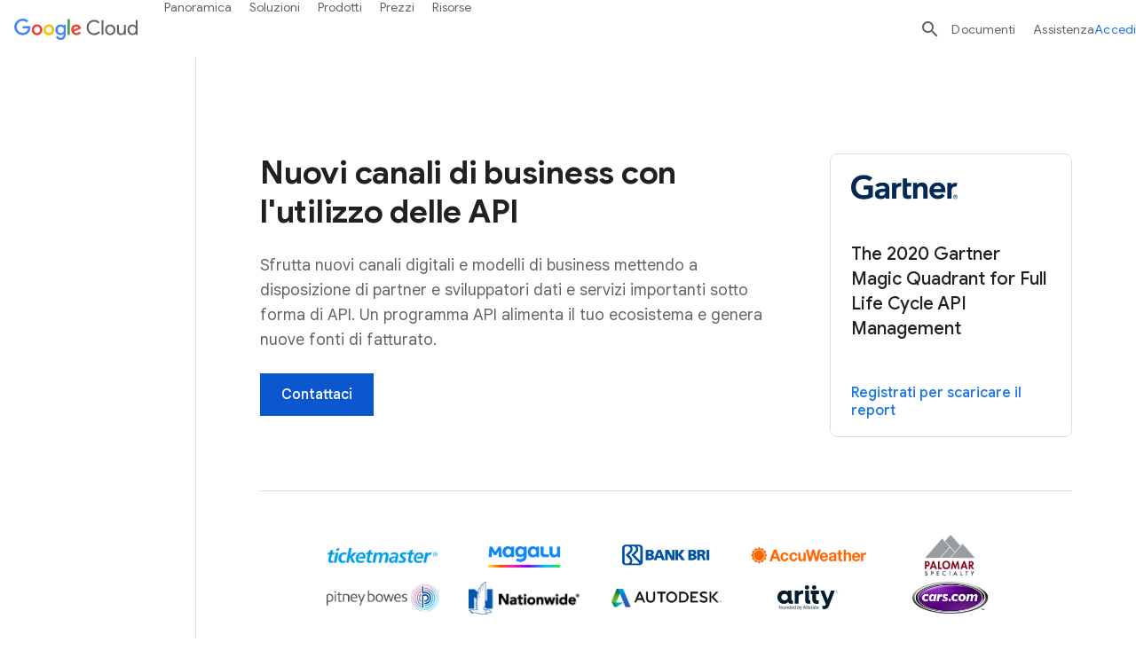

--- FILE ---
content_type: image/svg+xml
request_url: https://www.gstatic.com/bricks/image/6e9219d7a088108c7e329fd74508271512aecd35e441e09d96a3a55903677692.svg
body_size: 27408
content:
<svg width="124" height="17" xmlns="http://www.w3.org/2000/svg" xmlns:xlink="http://www.w3.org/1999/xlink"><image x="53" y="37" width="124" height="16.757" xlink:href="[data-uri]" transform="translate(-53 -37)" fill="none" fill-rule="evenodd"/></svg>

--- FILE ---
content_type: image/svg+xml
request_url: https://www.gstatic.com/bricks/image/600a2effd182afc88d8eb340ac30f3f39f8f63b30330e5c1683f782f606c9cea.svg
body_size: 155170
content:
<svg width="126" height="31" xmlns="http://www.w3.org/2000/svg" xmlns:xlink="http://www.w3.org/1999/xlink"><image x="794" y="31" width="126" height="30.53" xlink:href="[data-uri]" transform="translate(-794 -31)" fill="none" fill-rule="evenodd"/></svg>

--- FILE ---
content_type: image/svg+xml
request_url: https://www.gstatic.com/bricks/image/eeb997c4790a05968b609ed5f305b547afba637f6be1f92b392e8a1eb792a9ba.svg
body_size: 14949
content:
<svg width="125" height="37" xmlns="http://www.w3.org/2000/svg" xmlns:xlink="http://www.w3.org/1999/xlink"><image x="51" y="96" width="124.632" height="37" xlink:href="[data-uri]" transform="translate(-51 -96)" fill="none" fill-rule="evenodd"/></svg>

--- FILE ---
content_type: image/svg+xml
request_url: https://www.gstatic.com/bricks/image/dfbb10a74af73adf1b3f3d340faf8bc1bcf25e85c5b697a5a147e797ae5172fe.svg
body_size: 23185
content:
<svg width="82" height="28" xmlns="http://www.w3.org/2000/svg" xmlns:xlink="http://www.w3.org/1999/xlink"><g fill="none" fill-rule="evenodd"><path fill-opacity=".01" fill="#F8F9FA" d="M0 0h81v28H0z"/><image y="4" width="81.098" height="24" xlink:href="[data-uri]"/></g></svg>

--- FILE ---
content_type: image/svg+xml
request_url: https://www.gstatic.com/bricks/image/0a6b0287d55b7959ee6ceb9fb78cd98f51fbde6b45c741b7ad28caf04f77dc1d.svg
body_size: 115392
content:
<svg width="130" height="19" xmlns="http://www.w3.org/2000/svg" xmlns:xlink="http://www.w3.org/1999/xlink"><image x="495" y="37" width="130" height="18.49" xlink:href="[data-uri]" transform="translate(-495 -37)" fill="none" fill-rule="evenodd"/></svg>

--- FILE ---
content_type: image/svg+xml
request_url: https://www.gstatic.com/bricks/image/f6cc8158be55de804d074a4d6182e73a421ab8c3b3f65bb55809d9ea4ff2276e.svg
body_size: 293185
content:
<svg width="124" height="21" xmlns="http://www.w3.org/2000/svg" xmlns:xlink="http://www.w3.org/1999/xlink"><image x="202" y="106" width="124" height="20.584" xlink:href="[data-uri]" transform="translate(-202 -106)" fill="none" fill-rule="evenodd"/></svg>

--- FILE ---
content_type: image/svg+xml
request_url: https://www.gstatic.com/bricks/image/394846ef9ce5d9cb624e414fbf5f18601f9be1af422f70b8628cd7408211f6d3.svg
body_size: 42385
content:
<svg width="99" height="24" xmlns="http://www.w3.org/2000/svg" xmlns:xlink="http://www.w3.org/1999/xlink"><image x="362" y="34" width="100.176" height="26" xlink:href="[data-uri]" transform="translate(-363 -35)" fill="none" fill-rule="evenodd"/></svg>

--- FILE ---
content_type: image/svg+xml
request_url: https://www.gstatic.com/bricks/image/f1735c476ac72a953a22a1a3f9056eee0e47c7433e6b3c5967b5dc18859ba25e.svg
body_size: 46585
content:
<svg width="86" height="36" xmlns="http://www.w3.org/2000/svg" xmlns:xlink="http://www.w3.org/1999/xlink"><image x="515" y="97" width="85.191" height="36" xlink:href="[data-uri]" transform="translate(-515 -97)" fill="none" fill-rule="evenodd"/></svg>

--- FILE ---
content_type: image/svg+xml
request_url: https://www.gstatic.com/bricks/image/5042f7ad63e20efb23ccedeee48d99504abc9cc0242608698e8b405aa4a1d54c.svg
body_size: 50173
content:
<svg width="57" height="46" xmlns="http://www.w3.org/2000/svg" xmlns:xlink="http://www.w3.org/1999/xlink"><image x="681" y="23" width="56.327" height="46" xlink:href="[data-uri]" transform="translate(-681 -23)" fill="none" fill-rule="evenodd"/></svg>

--- FILE ---
content_type: image/svg+xml
request_url: https://www.gstatic.com/bricks/image/4cfddba328a05b0c8d09920f9bed6654bc98fc873071510fe8dda9dc26e00705.svg
body_size: 115415
content:
<svg width="130" height="36" xmlns="http://www.w3.org/2000/svg" xmlns:xlink="http://www.w3.org/1999/xlink"><g fill="none" fill-rule="evenodd"><path fill-opacity=".01" fill="#FFF" d="M0 0h130v36H0z"/><image y="9" width="130" height="18.49" xlink:href="[data-uri]"/></g></svg>

--- FILE ---
content_type: image/svg+xml
request_url: https://www.gstatic.com/bricks/image/052f688520dc7b4185e21b7ebdddcefdd1df44c9fbb122a536b4df330cb062e8.svg
body_size: -385
content:
<svg width="36" height="36" xmlns="http://www.w3.org/2000/svg"><g fill="none" fill-rule="evenodd"><path fill="#FFF" opacity=".01" d="M0 0h36v36H0z"/><g transform="translate(.889 2)" fill-rule="nonzero"><path d="M5.016 28.9a2.36 2.36 0 01-4.688 0v-6.69a2.36 2.36 0 114.688 0v6.69zM13.034 28.9a2.36 2.36 0 01-4.688 0v-6.69a2.36 2.36 0 014.688 0v6.69zM20.943 28.9a2.36 2.36 0 01-4.689 0v-6.69a2.36 2.36 0 014.689 0v6.69zM28.898 28.9a2.36 2.36 0 01-4.688 0v-6.69a2.36 2.36 0 114.688 0v6.69z" fill="#4285F4"/><circle fill="#AECBFA" cx="10.612" cy="15.583" r="2.36"/><circle fill="#669DF6" cx="18.583" cy="15.583" r="2.36"/><circle fill="#AECBFA" cx="18.583" cy="8.971" r="2.36"/><circle fill="#669DF6" cx="26.538" cy="15.583" r="2.36"/><circle fill="#669DF6" cx="26.538" cy="8.971" r="2.36"/><circle fill="#AECBFA" cx="26.538" cy="2.36" r="2.36"/></g></g></svg>

--- FILE ---
content_type: image/svg+xml
request_url: https://www.gstatic.com/bricks/image/cf9850897d48e7804b252cb3a93dacd6297486880bd9adf2826bf20b9865e76d.svg
body_size: 2257
content:
<svg width="69" height="28" xmlns="http://www.w3.org/2000/svg"><g fill-rule="nonzero" fill="none"><path d="M15.834 15.545v-9.43h-4.298v1.903c-.432-1.27-2.134-2.163-4.326-2.163-2.048 0-3.778.721-5.162 2.192C.692 9.489 0 11.277 0 13.382c0 2.135.692 3.923 2.048 5.394 1.384 1.442 3.114 2.163 5.162 2.163 2.279 0 3.865-.692 4.817-2.105.202.605.634 1.124 1.298 1.557.605.346 1.413.52 2.364.52.837 0 1.472-.088 1.933-.232v-3.576c-.26.028-.52.058-.721.058-.779 0-1.067-.462-1.067-1.616zm-5.163.433c-.721.692-1.615 1.038-2.682 1.038-1.038 0-1.904-.346-2.625-1.038-.72-.72-1.067-1.586-1.067-2.596s.346-1.874 1.067-2.566c.721-.721 1.587-1.068 2.625-1.068 1.067 0 1.961.347 2.682 1.068a3.368 3.368 0 011.125 2.566c0 1.01-.375 1.875-1.125 2.596zm13.077-7.873v-1.99h-4.297V20.65h4.297v-7.095c0-2.394 1.443-3.778 3.894-3.778.484.001.967.05 1.442.144V5.884a9.53 9.53 0 00-1.125-.087c-1.99 0-3.547.837-4.21 2.308zm9.56-3.23c1.356 0 2.451-1.068 2.451-2.423A2.431 2.431 0 0033.308 0a2.431 2.431 0 00-2.451 2.452c0 1.355 1.096 2.422 2.45 2.422zm2.163 10.67v-9.43h-4.297v10.7c0 2.74 1.268 4.095 3.807 4.095.952 0 1.615-.087 1.99-.23v-3.664c-.087.03-.26.058-.52.058-.72 0-.98-.462-.98-1.528zm1.946-5.537h1.904v5.826c0 3.46 1.673 5.191 5.018 5.192.837 0 1.529-.058 2.105-.203v-3.807c-.49.087-.865.116-1.095.116-1.298 0-1.846-.548-1.846-1.933v-5.191h3.23V6.115h-9.316v3.893zm4.005-5.134c1.356 0 2.452-1.067 2.452-2.422A2.43 2.43 0 0041.422 0a2.431 2.431 0 00-2.45 2.452c0 1.355 1.095 2.422 2.45 2.422zm18.788 1.24l-3.574 10.094-3.952-10.093H48.3l6.202 15.227-.233.634c-.174.443-.317.721-.603.923-.29.202-.693.317-1.243.317-.72 0-1.296-.087-1.758-.23v3.72c.605.144 1.24.201 1.904.201 1.644 0 2.942-.432 3.893-1.269.634-.547 1.181-1.441 1.672-2.681l6.46-16.842H60.21z" fill="#011C2C"/><path d="M1.926 26.714v-2.287h-.423v-.557h.423v-.242c0-.319.092-.567.275-.743.183-.176.44-.264.769-.264.13.004.26.021.386.052l-.008.584a.968.968 0 00-.231-.023c-.286 0-.429.135-.429.405v.23h.565v.558h-.565v2.287h-.762zM3.395 25.265c-.005-.26.051-.518.163-.754.102-.214.265-.392.47-.512.215-.124.461-.187.71-.182.384 0 .697.118.94.352.242.235.378.554.406.957l.005.195c0 .436-.122.786-.365 1.05-.244.263-.57.395-.98.395-.41 0-.738-.131-.982-.394-.245-.263-.367-.62-.367-1.072v-.035zm.76.054c0 .27.05.477.152.62a.504.504 0 00.436.215.505.505 0 00.431-.212c.104-.141.155-.367.155-.678 0-.265-.051-.47-.155-.616a.504.504 0 00-.436-.218.494.494 0 00-.431.217c-.102.144-.152.368-.152.672zM8.126 26.425c-.188.227-.447.341-.778.341-.305 0-.538-.087-.698-.263-.16-.175-.242-.432-.246-.77V23.87h.76v1.839c0 .297.135.445.404.445.258 0 .435-.09.531-.27V23.87h.763v2.844h-.715l-.021-.29zM10.107 23.87l.023.328a.993.993 0 01.818-.38c.301 0 .525.088.673.265.147.177.222.441.226.793v1.838h-.76V24.89c0-.16-.035-.278-.105-.35-.07-.074-.187-.11-.35-.11a.523.523 0 00-.48.273v2.01h-.76V23.87h.715zM12.277 25.27c0-.443.1-.796.298-1.059a.968.968 0 01.817-.394.871.871 0 01.686.31v-1.45h.762v4.037h-.686l-.037-.303a.894.894 0 01-.73.355.966.966 0 01-.806-.396c-.203-.263-.304-.63-.304-1.1zm.76.054c0 .268.046.474.14.616.086.139.24.22.404.214.235 0 .4-.1.497-.299v-1.127c-.095-.2-.259-.299-.492-.298-.366 0-.55.298-.55.894zM16.586 26.766c-.417 0-.757-.128-1.019-.384-.262-.255-.393-.596-.393-1.022v-.074a1.72 1.72 0 01.166-.766c.102-.216.265-.397.47-.52.209-.124.448-.187.692-.183.389 0 .695.123.918.368.224.245.335.593.335 1.044v.31h-1.81c.017.17.096.33.222.447a.671.671 0 00.469.168c.292 0 .521-.106.686-.318l.373.418a1.14 1.14 0 01-.463.376 1.518 1.518 0 01-.646.136zm-.087-2.336a.473.473 0 00-.367.153c-.093.102-.153.248-.18.438h1.057v-.061c-.004-.169-.05-.3-.137-.392-.087-.093-.212-.138-.373-.138zM18.106 25.27c0-.443.099-.796.298-1.059a.968.968 0 01.816-.394.871.871 0 01.686.31v-1.45h.762v4.037h-.686l-.037-.303a.894.894 0 01-.73.355.966.966 0 01-.806-.396c-.202-.263-.303-.63-.303-1.1zm.76.054c0 .268.046.474.139.616.086.139.24.22.404.214.235 0 .4-.1.497-.299v-1.127c-.095-.2-.258-.299-.491-.298-.367 0-.55.298-.55.894zM24.999 25.318c0 .456-.097.81-.292 1.065-.194.255-.466.383-.815.383a.888.888 0 01-.738-.355l-.034.303h-.684v-4.037h.76v1.448a.865.865 0 01.691-.308c.347 0 .62.128.816.382.197.255.296.614.296 1.077v.042zm-.76-.058c0-.288-.045-.5-.136-.632a.462.462 0 00-.408-.198c-.241 0-.408.099-.5.298v1.125c.094.2.262.3.506.3.245 0 .406-.12.483-.364.037-.115.055-.292.055-.529zM26.367 25.639l.526-1.77h.815l-1.144 3.286-.063.15c-.17.372-.45.557-.84.557-.115 0-.228-.017-.337-.05v-.575l.115.002a.625.625 0 00.322-.065.432.432 0 00.167-.219l.09-.233-.997-2.852h.818l.528 1.769zM31.164 25.925h-1.383l-.262.789h-.839l1.425-3.827h.73l1.433 3.827h-.839l-.265-.789zm-1.17-.639h.957l-.48-1.432-.477 1.432zM33.243 26.714h-.763v-4.037h.763zM34.496 26.714h-.762v-4.037h.762zM36.528 25.928c0-.093-.047-.167-.139-.22-.092-.054-.239-.1-.442-.143-.676-.142-1.015-.43-1.015-.862 0-.252.105-.463.314-.633.21-.169.483-.253.822-.253.36 0 .65.085.866.255.209.155.33.402.325.663h-.76a.369.369 0 00-.105-.27c-.07-.071-.18-.106-.329-.106a.455.455 0 00-.297.086.274.274 0 00-.105.221c0 .085.046.162.12.203.08.052.214.097.403.134.163.031.323.074.479.128.4.148.601.403.601.765a.74.74 0 01-.333.63c-.223.16-.51.24-.862.24a1.506 1.506 0 01-.636-.128 1.064 1.064 0 01-.434-.35.811.811 0 01-.158-.478h.72c0 .12.056.234.15.31a.594.594 0 00.373.107c.146 0 .255-.028.33-.083a.257.257 0 00.112-.216zM38.638 23.17v.7h.486v.557h-.486v1.42c0 .104.02.18.06.225.04.046.117.069.231.069.075 0 .15-.006.224-.019v.576c-.15.045-.304.068-.46.068-.533 0-.804-.269-.815-.807v-1.532h-.415v-.557h.415v-.7h.76zM41.233 26.714a.844.844 0 01-.077-.255.92.92 0 01-.717.307c-.279 0-.51-.08-.692-.242a.778.778 0 01-.276-.61c0-.3.112-.532.336-.693.223-.161.546-.243.968-.245h.35v-.163a.468.468 0 00-.101-.315c-.067-.079-.174-.118-.32-.118a.451.451 0 00-.3.092.313.313 0 00-.11.252h-.76c0-.165.054-.325.153-.457.11-.148.26-.262.431-.33a1.57 1.57 0 01.626-.12c.35 0 .628.088.835.264.205.176.308.424.308.743v1.233c.002.27.04.474.113.612v.045h-.767zm-.629-.529a.655.655 0 00.31-.075.491.491 0 00.21-.2v-.49h-.283c-.38 0-.583.132-.607.395l-.003.044a.304.304 0 00.1.234.388.388 0 00.273.092zM43.323 23.17v.7h.487v.557h-.487v1.42c0 .104.02.18.06.225.041.046.118.069.232.069.075 0 .15-.006.224-.019v.576c-.15.045-.305.068-.46.068-.533 0-.805-.269-.815-.807v-1.532h-.416v-.557h.416v-.7h.76zM45.476 26.766c-.417 0-.757-.128-1.02-.384-.261-.255-.392-.596-.392-1.022v-.074a1.72 1.72 0 01.166-.766c.102-.216.265-.397.469-.52.21-.124.45-.187.693-.183.389 0 .695.123.918.368.223.245.335.593.335 1.044v.31h-1.81c.016.17.095.33.221.447.13.114.297.174.47.168.292 0 .521-.106.686-.318l.373.418a1.14 1.14 0 01-.463.376 1.518 1.518 0 01-.646.136zm-.087-2.336a.474.474 0 00-.367.153c-.094.102-.154.248-.18.438H45.9v-.061c-.004-.169-.05-.3-.137-.392-.087-.093-.212-.138-.373-.138z" fill="#63727E"/><path d="M67.369 7.592h-.278v.479h-.157V6.887h.392c.133 0 .235.03.307.091.072.061.108.15.108.265a.319.319 0 01-.06.193c-.042.056-.1.1-.166.123l.278.502v.01h-.168l-.256-.479zm-.278-.128h.24a.27.27 0 00.184-.06c.046-.04.072-.1.069-.161a.215.215 0 00-.065-.169.277.277 0 00-.19-.06h-.238v.45zm.227-1.194a1.205 1.205 0 110 2.41 1.205 1.205 0 010-2.41m0-.156a1.362 1.362 0 100 2.723 1.362 1.362 0 000-2.723z" fill="#011C2C"/></g></svg>

--- FILE ---
content_type: image/svg+xml
request_url: https://www.gstatic.com/bricks/image/2854cc7efc97b5f6bf62c582f9427cb0de16c1ded6619fb86eb0570a02b42409.svg
body_size: -378
content:
<svg width="36" height="36" xmlns="http://www.w3.org/2000/svg"><g fill="none" fill-rule="evenodd"><path fill="#FFF" opacity=".01" d="M0 0h36v36H0z"/><g fill-rule="nonzero"><path d="M17.82 8.152a9.961 9.961 0 017.128 2.851l1.782-1.782a12.599 12.599 0 00-17.82 0l1.782 1.782a9.961 9.961 0 017.128-2.851zM17.82 28.11a9.961 9.961 0 01-7.128-2.851L8.91 27.041a12.599 12.599 0 0017.82 0l-1.782-1.782a9.961 9.961 0 01-7.128 2.851z" fill="#4285F4"/><path d="M17.82 23.602a5.453 5.453 0 01-5.346-4.17H5.542v4.241L0 18.131l5.542-5.524v4.241h6.932a5.453 5.453 0 015.346-4.17 5.453 5.453 0 015.346 4.17h6.968v-4.259l5.506 5.542-5.542 5.56v-4.26h-6.932a5.453 5.453 0 01-5.346 4.17zm0-8.34a2.869 2.869 0 102.869 2.869 2.869 2.869 0 00-2.869-2.869z" fill="#669DF6"/></g></g></svg>